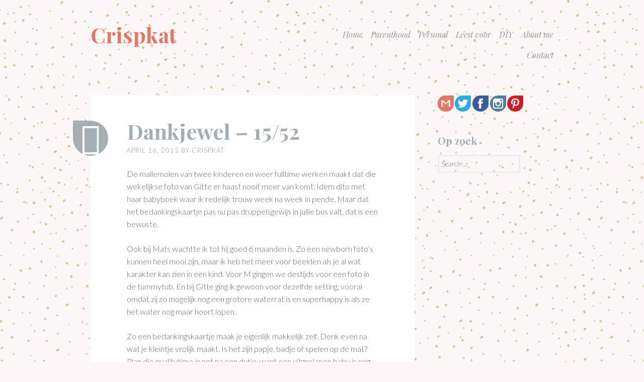

--- FILE ---
content_type: text/html; charset=UTF-8
request_url: http://www.crispkat.be/dankjewel-1552/
body_size: 9669
content:













































































<!DOCTYPE html>
<html lang="en-US">
<head>
<meta charset="UTF-8">
<meta name="viewport" content="width=device-width, initial-scale=1">
<link rel="profile" href="http://gmpg.org/xfn/11">
<link rel="pingback" href="https://www.crispkat.be/xmlrpc.php">

<meta name='robots' content='index, follow, max-image-preview:large, max-snippet:-1, max-video-preview:-1' />

	<!-- This site is optimized with the Yoast SEO plugin v23.1 - https://yoast.com/wordpress/plugins/seo/ -->
	<title>Dankjewel - 15/52 - Crispkat</title>
	<link rel="canonical" href="https://www.crispkat.be/dankjewel-1552/" />
	<meta property="og:locale" content="en_US" />
	<meta property="og:type" content="article" />
	<meta property="og:title" content="Dankjewel - 15/52 - Crispkat" />
	<meta property="og:description" content="De mallemolen van twee kinderen en weer fulltime werken maakt dat die wekelijkse foto van Gitte er haast nooit meer van komt. Idem dito met haar babyboek waar ik redelijk trouw week na week in pende. Maar dat het bedankingskaartje pas nu pas druppelsgewijs in jullie bus valt, dat is een bewuste. Ook bij Mats...Continue reading &raquo;" />
	<meta property="og:url" content="https://www.crispkat.be/dankjewel-1552/" />
	<meta property="og:site_name" content="Crispkat" />
	<meta property="article:published_time" content="2015-04-16T19:20:05+00:00" />
	<meta property="article:modified_time" content="2015-04-16T19:21:27+00:00" />
	<meta property="og:image" content="http://www.crispkat.be/wp-content/uploads/2015/04/gittemerci.jpg" />
	<meta name="author" content="crispkat" />
	<meta name="twitter:card" content="summary_large_image" />
	<meta name="twitter:creator" content="@crispkat" />
	<meta name="twitter:site" content="@crispkat" />
	<meta name="twitter:label1" content="Written by" />
	<meta name="twitter:data1" content="crispkat" />
	<meta name="twitter:label2" content="Est. reading time" />
	<meta name="twitter:data2" content="1 minute" />
	<script type="application/ld+json" class="yoast-schema-graph">{"@context":"https://schema.org","@graph":[{"@type":"WebPage","@id":"https://www.crispkat.be/dankjewel-1552/","url":"https://www.crispkat.be/dankjewel-1552/","name":"Dankjewel - 15/52 - Crispkat","isPartOf":{"@id":"https://www.crispkat.be/#website"},"primaryImageOfPage":{"@id":"https://www.crispkat.be/dankjewel-1552/#primaryimage"},"image":{"@id":"https://www.crispkat.be/dankjewel-1552/#primaryimage"},"thumbnailUrl":"http://www.crispkat.be/wp-content/uploads/2015/04/gittemerci.jpg","datePublished":"2015-04-16T19:20:05+00:00","dateModified":"2015-04-16T19:21:27+00:00","author":{"@id":"https://www.crispkat.be/#/schema/person/11cff0f18d9be1e1db0703917a3317b1"},"breadcrumb":{"@id":"https://www.crispkat.be/dankjewel-1552/#breadcrumb"},"inLanguage":"en-US","potentialAction":[{"@type":"ReadAction","target":["https://www.crispkat.be/dankjewel-1552/"]}]},{"@type":"ImageObject","inLanguage":"en-US","@id":"https://www.crispkat.be/dankjewel-1552/#primaryimage","url":"http://www.crispkat.be/wp-content/uploads/2015/04/gittemerci.jpg","contentUrl":"http://www.crispkat.be/wp-content/uploads/2015/04/gittemerci.jpg"},{"@type":"BreadcrumbList","@id":"https://www.crispkat.be/dankjewel-1552/#breadcrumb","itemListElement":[{"@type":"ListItem","position":1,"name":"Home","item":"https://www.crispkat.be/"},{"@type":"ListItem","position":2,"name":"Dankjewel &#8211; 15/52"}]},{"@type":"WebSite","@id":"https://www.crispkat.be/#website","url":"https://www.crispkat.be/","name":"Crispkat","description":"Personal blog","potentialAction":[{"@type":"SearchAction","target":{"@type":"EntryPoint","urlTemplate":"https://www.crispkat.be/?s={search_term_string}"},"query-input":"required name=search_term_string"}],"inLanguage":"en-US"},{"@type":"Person","@id":"https://www.crispkat.be/#/schema/person/11cff0f18d9be1e1db0703917a3317b1","name":"crispkat","image":{"@type":"ImageObject","inLanguage":"en-US","@id":"https://www.crispkat.be/#/schema/person/image/","url":"https://secure.gravatar.com/avatar/d80f7e5a270b63e09bbe1319c72191a1?s=96&d=mm&r=g","contentUrl":"https://secure.gravatar.com/avatar/d80f7e5a270b63e09bbe1319c72191a1?s=96&d=mm&r=g","caption":"crispkat"},"url":"https://www.crispkat.be/author/admin/"}]}</script>
	<!-- / Yoast SEO plugin. -->


<link rel='dns-prefetch' href='//fonts.googleapis.com' />
<link rel="alternate" type="application/rss+xml" title="Crispkat &raquo; Feed" href="https://www.crispkat.be/feed/" />
<link rel="alternate" type="application/rss+xml" title="Crispkat &raquo; Comments Feed" href="https://www.crispkat.be/comments/feed/" />
<link rel="alternate" type="application/rss+xml" title="Crispkat &raquo; Dankjewel &#8211; 15/52 Comments Feed" href="https://www.crispkat.be/dankjewel-1552/feed/" />
		<!-- This site uses the Google Analytics by MonsterInsights plugin v9.0.0 - Using Analytics tracking - https://www.monsterinsights.com/ -->
		<!-- Note: MonsterInsights is not currently configured on this site. The site owner needs to authenticate with Google Analytics in the MonsterInsights settings panel. -->
					<!-- No tracking code set -->
				<!-- / Google Analytics by MonsterInsights -->
		<script type="text/javascript">
/* <![CDATA[ */
window._wpemojiSettings = {"baseUrl":"https:\/\/s.w.org\/images\/core\/emoji\/15.0.3\/72x72\/","ext":".png","svgUrl":"https:\/\/s.w.org\/images\/core\/emoji\/15.0.3\/svg\/","svgExt":".svg","source":{"concatemoji":"https:\/\/www.crispkat.be\/wp-includes\/js\/wp-emoji-release.min.js?ver=86ea0276b5f874b74aa5044735cb4ad8"}};
/*! This file is auto-generated */
!function(i,n){var o,s,e;function c(e){try{var t={supportTests:e,timestamp:(new Date).valueOf()};sessionStorage.setItem(o,JSON.stringify(t))}catch(e){}}function p(e,t,n){e.clearRect(0,0,e.canvas.width,e.canvas.height),e.fillText(t,0,0);var t=new Uint32Array(e.getImageData(0,0,e.canvas.width,e.canvas.height).data),r=(e.clearRect(0,0,e.canvas.width,e.canvas.height),e.fillText(n,0,0),new Uint32Array(e.getImageData(0,0,e.canvas.width,e.canvas.height).data));return t.every(function(e,t){return e===r[t]})}function u(e,t,n){switch(t){case"flag":return n(e,"\ud83c\udff3\ufe0f\u200d\u26a7\ufe0f","\ud83c\udff3\ufe0f\u200b\u26a7\ufe0f")?!1:!n(e,"\ud83c\uddfa\ud83c\uddf3","\ud83c\uddfa\u200b\ud83c\uddf3")&&!n(e,"\ud83c\udff4\udb40\udc67\udb40\udc62\udb40\udc65\udb40\udc6e\udb40\udc67\udb40\udc7f","\ud83c\udff4\u200b\udb40\udc67\u200b\udb40\udc62\u200b\udb40\udc65\u200b\udb40\udc6e\u200b\udb40\udc67\u200b\udb40\udc7f");case"emoji":return!n(e,"\ud83d\udc26\u200d\u2b1b","\ud83d\udc26\u200b\u2b1b")}return!1}function f(e,t,n){var r="undefined"!=typeof WorkerGlobalScope&&self instanceof WorkerGlobalScope?new OffscreenCanvas(300,150):i.createElement("canvas"),a=r.getContext("2d",{willReadFrequently:!0}),o=(a.textBaseline="top",a.font="600 32px Arial",{});return e.forEach(function(e){o[e]=t(a,e,n)}),o}function t(e){var t=i.createElement("script");t.src=e,t.defer=!0,i.head.appendChild(t)}"undefined"!=typeof Promise&&(o="wpEmojiSettingsSupports",s=["flag","emoji"],n.supports={everything:!0,everythingExceptFlag:!0},e=new Promise(function(e){i.addEventListener("DOMContentLoaded",e,{once:!0})}),new Promise(function(t){var n=function(){try{var e=JSON.parse(sessionStorage.getItem(o));if("object"==typeof e&&"number"==typeof e.timestamp&&(new Date).valueOf()<e.timestamp+604800&&"object"==typeof e.supportTests)return e.supportTests}catch(e){}return null}();if(!n){if("undefined"!=typeof Worker&&"undefined"!=typeof OffscreenCanvas&&"undefined"!=typeof URL&&URL.createObjectURL&&"undefined"!=typeof Blob)try{var e="postMessage("+f.toString()+"("+[JSON.stringify(s),u.toString(),p.toString()].join(",")+"));",r=new Blob([e],{type:"text/javascript"}),a=new Worker(URL.createObjectURL(r),{name:"wpTestEmojiSupports"});return void(a.onmessage=function(e){c(n=e.data),a.terminate(),t(n)})}catch(e){}c(n=f(s,u,p))}t(n)}).then(function(e){for(var t in e)n.supports[t]=e[t],n.supports.everything=n.supports.everything&&n.supports[t],"flag"!==t&&(n.supports.everythingExceptFlag=n.supports.everythingExceptFlag&&n.supports[t]);n.supports.everythingExceptFlag=n.supports.everythingExceptFlag&&!n.supports.flag,n.DOMReady=!1,n.readyCallback=function(){n.DOMReady=!0}}).then(function(){return e}).then(function(){var e;n.supports.everything||(n.readyCallback(),(e=n.source||{}).concatemoji?t(e.concatemoji):e.wpemoji&&e.twemoji&&(t(e.twemoji),t(e.wpemoji)))}))}((window,document),window._wpemojiSettings);
/* ]]> */
</script>
<style id='wp-emoji-styles-inline-css' type='text/css'>

	img.wp-smiley, img.emoji {
		display: inline !important;
		border: none !important;
		box-shadow: none !important;
		height: 1em !important;
		width: 1em !important;
		margin: 0 0.07em !important;
		vertical-align: -0.1em !important;
		background: none !important;
		padding: 0 !important;
	}
</style>
<link rel='stylesheet' id='wp-block-library-css' href='https://www.crispkat.be/wp-includes/css/dist/block-library/style.min.css?ver=86ea0276b5f874b74aa5044735cb4ad8' type='text/css' media='all' />
<style id='classic-theme-styles-inline-css' type='text/css'>
/*! This file is auto-generated */
.wp-block-button__link{color:#fff;background-color:#32373c;border-radius:9999px;box-shadow:none;text-decoration:none;padding:calc(.667em + 2px) calc(1.333em + 2px);font-size:1.125em}.wp-block-file__button{background:#32373c;color:#fff;text-decoration:none}
</style>
<style id='global-styles-inline-css' type='text/css'>
:root{--wp--preset--aspect-ratio--square: 1;--wp--preset--aspect-ratio--4-3: 4/3;--wp--preset--aspect-ratio--3-4: 3/4;--wp--preset--aspect-ratio--3-2: 3/2;--wp--preset--aspect-ratio--2-3: 2/3;--wp--preset--aspect-ratio--16-9: 16/9;--wp--preset--aspect-ratio--9-16: 9/16;--wp--preset--color--black: #000000;--wp--preset--color--cyan-bluish-gray: #abb8c3;--wp--preset--color--white: #ffffff;--wp--preset--color--pale-pink: #f78da7;--wp--preset--color--vivid-red: #cf2e2e;--wp--preset--color--luminous-vivid-orange: #ff6900;--wp--preset--color--luminous-vivid-amber: #fcb900;--wp--preset--color--light-green-cyan: #7bdcb5;--wp--preset--color--vivid-green-cyan: #00d084;--wp--preset--color--pale-cyan-blue: #8ed1fc;--wp--preset--color--vivid-cyan-blue: #0693e3;--wp--preset--color--vivid-purple: #9b51e0;--wp--preset--gradient--vivid-cyan-blue-to-vivid-purple: linear-gradient(135deg,rgba(6,147,227,1) 0%,rgb(155,81,224) 100%);--wp--preset--gradient--light-green-cyan-to-vivid-green-cyan: linear-gradient(135deg,rgb(122,220,180) 0%,rgb(0,208,130) 100%);--wp--preset--gradient--luminous-vivid-amber-to-luminous-vivid-orange: linear-gradient(135deg,rgba(252,185,0,1) 0%,rgba(255,105,0,1) 100%);--wp--preset--gradient--luminous-vivid-orange-to-vivid-red: linear-gradient(135deg,rgba(255,105,0,1) 0%,rgb(207,46,46) 100%);--wp--preset--gradient--very-light-gray-to-cyan-bluish-gray: linear-gradient(135deg,rgb(238,238,238) 0%,rgb(169,184,195) 100%);--wp--preset--gradient--cool-to-warm-spectrum: linear-gradient(135deg,rgb(74,234,220) 0%,rgb(151,120,209) 20%,rgb(207,42,186) 40%,rgb(238,44,130) 60%,rgb(251,105,98) 80%,rgb(254,248,76) 100%);--wp--preset--gradient--blush-light-purple: linear-gradient(135deg,rgb(255,206,236) 0%,rgb(152,150,240) 100%);--wp--preset--gradient--blush-bordeaux: linear-gradient(135deg,rgb(254,205,165) 0%,rgb(254,45,45) 50%,rgb(107,0,62) 100%);--wp--preset--gradient--luminous-dusk: linear-gradient(135deg,rgb(255,203,112) 0%,rgb(199,81,192) 50%,rgb(65,88,208) 100%);--wp--preset--gradient--pale-ocean: linear-gradient(135deg,rgb(255,245,203) 0%,rgb(182,227,212) 50%,rgb(51,167,181) 100%);--wp--preset--gradient--electric-grass: linear-gradient(135deg,rgb(202,248,128) 0%,rgb(113,206,126) 100%);--wp--preset--gradient--midnight: linear-gradient(135deg,rgb(2,3,129) 0%,rgb(40,116,252) 100%);--wp--preset--font-size--small: 13px;--wp--preset--font-size--medium: 20px;--wp--preset--font-size--large: 36px;--wp--preset--font-size--x-large: 42px;--wp--preset--spacing--20: 0.44rem;--wp--preset--spacing--30: 0.67rem;--wp--preset--spacing--40: 1rem;--wp--preset--spacing--50: 1.5rem;--wp--preset--spacing--60: 2.25rem;--wp--preset--spacing--70: 3.38rem;--wp--preset--spacing--80: 5.06rem;--wp--preset--shadow--natural: 6px 6px 9px rgba(0, 0, 0, 0.2);--wp--preset--shadow--deep: 12px 12px 50px rgba(0, 0, 0, 0.4);--wp--preset--shadow--sharp: 6px 6px 0px rgba(0, 0, 0, 0.2);--wp--preset--shadow--outlined: 6px 6px 0px -3px rgba(255, 255, 255, 1), 6px 6px rgba(0, 0, 0, 1);--wp--preset--shadow--crisp: 6px 6px 0px rgba(0, 0, 0, 1);}:where(.is-layout-flex){gap: 0.5em;}:where(.is-layout-grid){gap: 0.5em;}body .is-layout-flex{display: flex;}.is-layout-flex{flex-wrap: wrap;align-items: center;}.is-layout-flex > :is(*, div){margin: 0;}body .is-layout-grid{display: grid;}.is-layout-grid > :is(*, div){margin: 0;}:where(.wp-block-columns.is-layout-flex){gap: 2em;}:where(.wp-block-columns.is-layout-grid){gap: 2em;}:where(.wp-block-post-template.is-layout-flex){gap: 1.25em;}:where(.wp-block-post-template.is-layout-grid){gap: 1.25em;}.has-black-color{color: var(--wp--preset--color--black) !important;}.has-cyan-bluish-gray-color{color: var(--wp--preset--color--cyan-bluish-gray) !important;}.has-white-color{color: var(--wp--preset--color--white) !important;}.has-pale-pink-color{color: var(--wp--preset--color--pale-pink) !important;}.has-vivid-red-color{color: var(--wp--preset--color--vivid-red) !important;}.has-luminous-vivid-orange-color{color: var(--wp--preset--color--luminous-vivid-orange) !important;}.has-luminous-vivid-amber-color{color: var(--wp--preset--color--luminous-vivid-amber) !important;}.has-light-green-cyan-color{color: var(--wp--preset--color--light-green-cyan) !important;}.has-vivid-green-cyan-color{color: var(--wp--preset--color--vivid-green-cyan) !important;}.has-pale-cyan-blue-color{color: var(--wp--preset--color--pale-cyan-blue) !important;}.has-vivid-cyan-blue-color{color: var(--wp--preset--color--vivid-cyan-blue) !important;}.has-vivid-purple-color{color: var(--wp--preset--color--vivid-purple) !important;}.has-black-background-color{background-color: var(--wp--preset--color--black) !important;}.has-cyan-bluish-gray-background-color{background-color: var(--wp--preset--color--cyan-bluish-gray) !important;}.has-white-background-color{background-color: var(--wp--preset--color--white) !important;}.has-pale-pink-background-color{background-color: var(--wp--preset--color--pale-pink) !important;}.has-vivid-red-background-color{background-color: var(--wp--preset--color--vivid-red) !important;}.has-luminous-vivid-orange-background-color{background-color: var(--wp--preset--color--luminous-vivid-orange) !important;}.has-luminous-vivid-amber-background-color{background-color: var(--wp--preset--color--luminous-vivid-amber) !important;}.has-light-green-cyan-background-color{background-color: var(--wp--preset--color--light-green-cyan) !important;}.has-vivid-green-cyan-background-color{background-color: var(--wp--preset--color--vivid-green-cyan) !important;}.has-pale-cyan-blue-background-color{background-color: var(--wp--preset--color--pale-cyan-blue) !important;}.has-vivid-cyan-blue-background-color{background-color: var(--wp--preset--color--vivid-cyan-blue) !important;}.has-vivid-purple-background-color{background-color: var(--wp--preset--color--vivid-purple) !important;}.has-black-border-color{border-color: var(--wp--preset--color--black) !important;}.has-cyan-bluish-gray-border-color{border-color: var(--wp--preset--color--cyan-bluish-gray) !important;}.has-white-border-color{border-color: var(--wp--preset--color--white) !important;}.has-pale-pink-border-color{border-color: var(--wp--preset--color--pale-pink) !important;}.has-vivid-red-border-color{border-color: var(--wp--preset--color--vivid-red) !important;}.has-luminous-vivid-orange-border-color{border-color: var(--wp--preset--color--luminous-vivid-orange) !important;}.has-luminous-vivid-amber-border-color{border-color: var(--wp--preset--color--luminous-vivid-amber) !important;}.has-light-green-cyan-border-color{border-color: var(--wp--preset--color--light-green-cyan) !important;}.has-vivid-green-cyan-border-color{border-color: var(--wp--preset--color--vivid-green-cyan) !important;}.has-pale-cyan-blue-border-color{border-color: var(--wp--preset--color--pale-cyan-blue) !important;}.has-vivid-cyan-blue-border-color{border-color: var(--wp--preset--color--vivid-cyan-blue) !important;}.has-vivid-purple-border-color{border-color: var(--wp--preset--color--vivid-purple) !important;}.has-vivid-cyan-blue-to-vivid-purple-gradient-background{background: var(--wp--preset--gradient--vivid-cyan-blue-to-vivid-purple) !important;}.has-light-green-cyan-to-vivid-green-cyan-gradient-background{background: var(--wp--preset--gradient--light-green-cyan-to-vivid-green-cyan) !important;}.has-luminous-vivid-amber-to-luminous-vivid-orange-gradient-background{background: var(--wp--preset--gradient--luminous-vivid-amber-to-luminous-vivid-orange) !important;}.has-luminous-vivid-orange-to-vivid-red-gradient-background{background: var(--wp--preset--gradient--luminous-vivid-orange-to-vivid-red) !important;}.has-very-light-gray-to-cyan-bluish-gray-gradient-background{background: var(--wp--preset--gradient--very-light-gray-to-cyan-bluish-gray) !important;}.has-cool-to-warm-spectrum-gradient-background{background: var(--wp--preset--gradient--cool-to-warm-spectrum) !important;}.has-blush-light-purple-gradient-background{background: var(--wp--preset--gradient--blush-light-purple) !important;}.has-blush-bordeaux-gradient-background{background: var(--wp--preset--gradient--blush-bordeaux) !important;}.has-luminous-dusk-gradient-background{background: var(--wp--preset--gradient--luminous-dusk) !important;}.has-pale-ocean-gradient-background{background: var(--wp--preset--gradient--pale-ocean) !important;}.has-electric-grass-gradient-background{background: var(--wp--preset--gradient--electric-grass) !important;}.has-midnight-gradient-background{background: var(--wp--preset--gradient--midnight) !important;}.has-small-font-size{font-size: var(--wp--preset--font-size--small) !important;}.has-medium-font-size{font-size: var(--wp--preset--font-size--medium) !important;}.has-large-font-size{font-size: var(--wp--preset--font-size--large) !important;}.has-x-large-font-size{font-size: var(--wp--preset--font-size--x-large) !important;}
:where(.wp-block-post-template.is-layout-flex){gap: 1.25em;}:where(.wp-block-post-template.is-layout-grid){gap: 1.25em;}
:where(.wp-block-columns.is-layout-flex){gap: 2em;}:where(.wp-block-columns.is-layout-grid){gap: 2em;}
:root :where(.wp-block-pullquote){font-size: 1.5em;line-height: 1.6;}
</style>
<link rel='stylesheet' id='sobe-style-css' href='https://www.crispkat.be/wp-content/themes/sobe/style.css?ver=86ea0276b5f874b74aa5044735cb4ad8' type='text/css' media='all' />
<link rel='stylesheet' id='sobe-playfair-css' href='//fonts.googleapis.com/css?family=Playfair+Display%3A400%2C700%2C900%2C400italic%2C700italic%2C900italic%7CLato%3A300%2C300italic%2C400%2C400italic%2C700italic&#038;subset=latin%2Clatin-ext&#038;ver=86ea0276b5f874b74aa5044735cb4ad8' type='text/css' media='all' />
<link rel='stylesheet' id='sobe-post-formats-css' href='https://www.crispkat.be/wp-content/themes/sobe/fonts/postformats.css?ver=0.4' type='text/css' media='all' />
<link rel='stylesheet' id='genericons-css' href='https://www.crispkat.be/wp-content/themes/sobe/fonts/genericons.css?ver=3.3' type='text/css' media='all' />
<link rel="https://api.w.org/" href="https://www.crispkat.be/wp-json/" /><link rel="alternate" title="JSON" type="application/json" href="https://www.crispkat.be/wp-json/wp/v2/posts/2688" /><link rel="EditURI" type="application/rsd+xml" title="RSD" href="https://www.crispkat.be/xmlrpc.php?rsd" />
<link rel='shortlink' href='https://www.crispkat.be/?p=2688' />
<link rel="alternate" title="oEmbed (JSON)" type="application/json+oembed" href="https://www.crispkat.be/wp-json/oembed/1.0/embed?url=https%3A%2F%2Fwww.crispkat.be%2Fdankjewel-1552%2F" />
<link rel="alternate" title="oEmbed (XML)" type="text/xml+oembed" href="https://www.crispkat.be/wp-json/oembed/1.0/embed?url=https%3A%2F%2Fwww.crispkat.be%2Fdankjewel-1552%2F&#038;format=xml" />
<style type="text/css" id="custom-background-css">
body.custom-background { background-image: url("https://www.crispkat.be/wp-content/uploads/2015/04/dotskl.png"); background-position: left top; background-size: auto; background-repeat: repeat; background-attachment: fixed; }
</style>
	</head>

<body class="post-template-default single single-post postid-2688 single-format-standard custom-background group-blog has-active-sidebar">
<div id="page" class="hfeed site">
	
	<a class="skip-link screen-reader-text" href="#content">Skip to content</a>
	<header id="masthead" class="site-header" role="banner">
	
		
				<nav id="site-navigation" class="main-navigation" role="navigation">
			<button class="menu-toggle" aria-controls="menu" aria-expanded="false">Menu</button>
			<div class="menu-topmenu-container"><ul id="menu-topmenu" class="menu"><li id="menu-item-1190" class="menu-item menu-item-type-custom menu-item-object-custom menu-item-home menu-item-1190"><a href="http://www.crispkat.be/">Home</a></li>
<li id="menu-item-2894" class="menu-item menu-item-type-taxonomy menu-item-object-category current-post-ancestor current-menu-parent current-post-parent menu-item-2894"><a href="https://www.crispkat.be/category/parenthood/">Parenthood</a></li>
<li id="menu-item-2897" class="menu-item menu-item-type-taxonomy menu-item-object-category menu-item-2897"><a href="https://www.crispkat.be/category/personal/">Personal</a></li>
<li id="menu-item-3445" class="menu-item menu-item-type-taxonomy menu-item-object-category menu-item-3445"><a href="https://www.crispkat.be/category/leest-voor/">Leest voor</a></li>
<li id="menu-item-2895" class="menu-item menu-item-type-taxonomy menu-item-object-category current-post-ancestor current-menu-parent current-post-parent menu-item-2895"><a href="https://www.crispkat.be/category/diy/">DIY</a></li>
<li id="menu-item-1191" class="menu-item menu-item-type-post_type menu-item-object-page menu-item-1191"><a href="https://www.crispkat.be/meer-over-mij/">About me</a></li>
<li id="menu-item-2311" class="menu-item menu-item-type-post_type menu-item-object-page menu-item-2311"><a href="https://www.crispkat.be/contact/">Contact</a></li>
</ul></div>		</nav><!-- #site-navigation -->
				
		<div class="site-branding">
						<h1 class="site-title"><a href="https://www.crispkat.be/" title="Crispkat" rel="home">Crispkat</a></h1>
			<h2 class="site-description">Personal blog</h2>
		</div>
	</header><!-- #masthead -->

	<div id="content" class="site-content">

	<div id="primary" class="content-area">
		<main id="main" class="site-main" role="main">

		
			
<article id="post-2688" class="post-2688 post type-post status-publish format-standard hentry category-diy category-parenthood tag-baby tag-bedankkaart">
	<header class="entry-header">
		<div class="post-format-indicator">
							<a href="https://www.crispkat.be/dankjewel-1552/" title="Dankjewel &#8211; 15/52"><span class="screen-reader-text">Dankjewel &#8211; 15/52</span></a>
					</div>
		
		<h1 class="entry-title"><a href="https://www.crispkat.be/dankjewel-1552/" rel="bookmark">Dankjewel &#8211; 15/52</a></h1>
				<div class="entry-meta">
			<span class="posted-on"><a href="https://www.crispkat.be/dankjewel-1552/" rel="bookmark"><time class="entry-date published" datetime="2015-04-16T20:20:05+01:00">April 16, 2015</time><time class="updated" datetime="2015-04-16T20:21:27+01:00">April 16, 2015</time></a></span><span class="byline"> by <span class="author vcard"><a class="url fn n" href="https://www.crispkat.be/author/admin/">crispkat</a></span></span>		</div><!-- .entry-meta -->
			</header><!-- .entry-header -->

		<div class="entry-content">
		<p>De mallemolen van twee kinderen en weer fulltime werken maakt dat die wekelijkse foto van Gitte er haast nooit meer van komt. Idem dito met haar babyboek waar ik redelijk trouw week na week in pende. Maar dat het bedankingskaartje pas nu pas druppelsgewijs in jullie bus valt, dat is een bewuste.</p>
<p>Ook bij Mats wachtte ik tot hij goed 6 maanden is. Zo een newborn foto&#8217;s kunnen heel mooi zijn, maar ik heb het meer voor beelden als je al wat karakter kan zien in een kind. Voor M gingen we destijds voor een foto in de tummytub. En bij Gitte ging ik gewoon voor dezelfde setting, vooral omdat zij zo mogelijk nog een grotere waterrat is en superhappy is als ze het water nog maar hoort lopen.</p>
<p>Zo een bedankingskaartje maak je eigenlijk makkelijk zelf. Denk even na wat je kleintje vrolijk maakt. Is het zijn papje, badje of spelen op de mat? Plan die qualitytime in net na een dutje, want een uitgeslapen baby is nog eens zo blij. Zorg voor een plek met veel daglicht en schiet een reeks beelden. Daarna kan je jouw favoriete beeld nog bewerken met een fotobewerkingsprogramma als Photoshop of Fotor. Zwier er nog een tekstje bij. Leuke fonts vind je makkelijk online, check zeker <a href="http://www.google.com/fonts" target="_blank">Google Fonts</a>. Printen kan bij fotoservices of bij een online drukker, ik ga gewoontegetrouw bij  <a href="http://www.zwartopwit.be/" target="_blank">ZwartopWit</a> omdat ik fan ben van hun mooie producten en fijne service. En dan bussen maar!</p>
<p><a href="http://www.crispkat.be/wp-content/uploads/2015/04/gittemerci.jpg"><img fetchpriority="high" decoding="async" class=" size-full wp-image-2689 alignleft" src="http://www.crispkat.be/wp-content/uploads/2015/04/gittemerci.jpg" alt="gittemerci" width="435" height="325" srcset="https://www.crispkat.be/wp-content/uploads/2015/04/gittemerci.jpg 435w, https://www.crispkat.be/wp-content/uploads/2015/04/gittemerci-300x224.jpg 300w, https://www.crispkat.be/wp-content/uploads/2015/04/gittemerci-402x300.jpg 402w" sizes="(max-width: 435px) 100vw, 435px" /></a></p>
			</div><!-- .entry-content -->
	
	<footer class="entry-meta">
		<span class="tags-links"><a href="https://www.crispkat.be/tag/baby/" rel="tag">baby</a><a href="https://www.crispkat.be/tag/bedankkaart/" rel="tag">bedankkaart</a></span>	</footer><!-- .entry-meta -->
</article><!-- #post-## -->

			
	<nav class="navigation post-navigation" aria-label="Posts">
		<h2 class="screen-reader-text">Post navigation</h2>
		<div class="nav-links"><div class="nav-previous"><a href="https://www.crispkat.be/nieuw-kleedje/" rel="prev">In een nieuw kleedje &#8211; 14/52</a></div><div class="nav-next"><a href="https://www.crispkat.be/puur-natuur-1652/" rel="next">Puur natuur &#8211; 16/52</a></div></div>
	</nav>
			
<div id="comments" class="comments-area">

	
			<h2 class="comments-title">
			One thought on &ldquo;<span>Dankjewel &#8211; 15/52</span>&rdquo;		</h2>

		
		<ol class="comment-list">
					<li id="comment-4166" class="comment even thread-even depth-1">
			<article id="div-comment-4166" class="comment-body">
				<footer class="comment-meta">
					<div class="comment-author vcard">
						<img alt='' src='https://secure.gravatar.com/avatar/70cc701cd66b5d2b1811e5e37bbfaa6f?s=70&#038;d=mm&#038;r=g' srcset='https://secure.gravatar.com/avatar/70cc701cd66b5d2b1811e5e37bbfaa6f?s=140&#038;d=mm&#038;r=g 2x' class='avatar avatar-70 photo' height='70' width='70' decoding='async'/>						<b class="fn"><a href="http://grafischwerkt.be" class="url" rel="ugc external nofollow">Katrien</a></b> <span class="says">says:</span>					</div><!-- .comment-author -->

					<div class="comment-metadata">
						<a href="https://www.crispkat.be/dankjewel-1552/#comment-4166"><time datetime="2015-04-16T20:32:09+01:00">April 16, 2015 at 8:32 pm</time></a>					</div><!-- .comment-metadata -->

									</footer><!-- .comment-meta -->

				<div class="comment-content">
					<p>Wow, wat gelijkt ze goed op je!</p>
				</div><!-- .comment-content -->

				<div class="reply"><a rel='nofollow' class='comment-reply-link' href='#comment-4166' data-commentid="4166" data-postid="2688" data-belowelement="div-comment-4166" data-respondelement="respond" data-replyto="Reply to Katrien" aria-label='Reply to Katrien'>Reply</a></div>			</article><!-- .comment-body -->
		</li><!-- #comment-## -->
		</ol><!-- .comment-list -->

		
	
	
		<div id="respond" class="comment-respond">
		<h3 id="reply-title" class="comment-reply-title">Leave a Reply <small><a rel="nofollow" id="cancel-comment-reply-link" href="/dankjewel-1552/#respond" style="display:none;">Cancel reply</a></small></h3><form action="https://www.crispkat.be/wp-comments-post.php" method="post" id="commentform" class="comment-form" novalidate><p class="comment-notes"><span id="email-notes">Your email address will not be published.</span> <span class="required-field-message">Required fields are marked <span class="required">*</span></span></p><p class="comment-form-comment"><label for="comment">Comment <span class="required">*</span></label> <textarea id="comment" name="comment" cols="45" rows="8" maxlength="65525" required></textarea></p><p class="comment-form-author"><label for="author">Name <span class="required">*</span></label> <input id="author" name="author" type="text" value="" size="30" maxlength="245" autocomplete="name" required /></p>
<p class="comment-form-email"><label for="email">Email <span class="required">*</span></label> <input id="email" name="email" type="email" value="" size="30" maxlength="100" aria-describedby="email-notes" autocomplete="email" required /></p>
<p class="comment-form-url"><label for="url">Website</label> <input id="url" name="url" type="url" value="" size="30" maxlength="200" autocomplete="url" /></p>
<p class="comment-form-cookies-consent"><input id="wp-comment-cookies-consent" name="wp-comment-cookies-consent" type="checkbox" value="yes" /> <label for="wp-comment-cookies-consent">Save my name, email, and website in this browser for the next time I comment.</label></p>
<p class="form-submit"><input name="submit" type="submit" id="submit" class="submit" value="Post Comment" /> <input type='hidden' name='comment_post_ID' value='2688' id='comment_post_ID' />
<input type='hidden' name='comment_parent' id='comment_parent' value='0' />
</p><p style="display: none;"><input type="hidden" id="akismet_comment_nonce" name="akismet_comment_nonce" value="5159293dc2" /></p><p style="display: none !important;" class="akismet-fields-container" data-prefix="ak_"><label>&#916;<textarea name="ak_hp_textarea" cols="45" rows="8" maxlength="100"></textarea></label><input type="hidden" id="ak_js_1" name="ak_js" value="221"/><script>document.getElementById( "ak_js_1" ).setAttribute( "value", ( new Date() ).getTime() );</script></p></form>	</div><!-- #respond -->
	
</div><!-- #comments -->
		
		</main><!-- #content -->
	</div><!-- #primary -->

	<div id="secondary" class="widget-area" role="complementary">
		
		<aside id="text-3" class="widget widget_text clear">			<div class="textwidget"><div> <a href="/cdn-cgi/l/email-protection#7d161c090f141813531e0f140e0d1804133d1a101c1411531e1210"><img title="Email" src="http://www.crispkat.be/wp-content/uploads/2015/04/gmail.png" alt="Email" width="32" height="32"></a><a href="https://www.twitter.com/crispkat" target="_blank" style="margin-left:2px;" rel="noopener"><img title="Twitter" src="http://www.crispkat.be/wp-content/uploads/2015/04/twitter-dreamstale71.png" alt="Twitter" width="32" height="32"></a> <a href="https://www.facebook.com/crispkat" target="_blank" rel="noopener"><img title="Facebook" src="http://www.crispkat.be/wp-content/uploads/2015/04/facebook-dreamstale25.png" alt="Facebook" width="32" height="32"></a> <a href="http://www.instagram.com/crisp_kat" target="_blank" rel="noopener"><img title="Instagram" src="http://www.crispkat.be/wp-content/uploads/2015/04/instagram-dreamstale43.png" alt="Email" width="32" height="32"></a><a href="https://www.pinterest.com/crispkat" target="_blank" style="margin-left:2px;" rel="noopener"><img title="Pinterest" src="http://www.crispkat.be/wp-content/uploads/2015/04/pinterest-dreamstale57.png" alt="Pinterest" width="32" height="32"></a></div></div>
		</aside><aside id="search-5" class="widget widget_search clear"><h1 class="widget-title">Op zoek</h1><form role="search" method="get" class="search-form" action="https://www.crispkat.be/">
				<label>
					<span class="screen-reader-text">Search for:</span>
					<input type="search" class="search-field" placeholder="Search &hellip;" value="" name="s" />
				</label>
				<input type="submit" class="search-submit" value="Search" />
			</form></aside>	</div><!-- #secondary -->

	</div><!-- #main -->
	<footer id="colophon" class="site-footer" role="contentinfo">
		
		<div class="site-info">
			<a href="http://wordpress.org/">Proudly powered by WordPress</a>
			<span class="sep"> &hearts; </span>
			Theme: Sobe by <a href="http://wordpress.com/themes/" rel="designer">WordPress.com</a>.		</div><!-- .site-info -->
	</footer><!-- #colophon -->
</div><!-- #page -->

<script data-cfasync="false" src="/cdn-cgi/scripts/5c5dd728/cloudflare-static/email-decode.min.js"></script><script type="text/javascript" src="https://www.crispkat.be/wp-content/themes/sobe/js/navigation.js?ver=20141207" id="sobe-navigation-js"></script>
<script type="text/javascript" src="https://www.crispkat.be/wp-content/themes/sobe/js/skip-link-focus-fix.js?ver=20141207" id="sobe-skip-link-focus-fix-js"></script>
<script type="text/javascript" src="https://www.crispkat.be/wp-includes/js/comment-reply.min.js?ver=86ea0276b5f874b74aa5044735cb4ad8" id="comment-reply-js" async="async" data-wp-strategy="async"></script>
<script defer type="text/javascript" src="https://www.crispkat.be/wp-content/plugins/akismet/_inc/akismet-frontend.js?ver=1722874520" id="akismet-frontend-js"></script>

<script defer src="https://static.cloudflareinsights.com/beacon.min.js/vcd15cbe7772f49c399c6a5babf22c1241717689176015" integrity="sha512-ZpsOmlRQV6y907TI0dKBHq9Md29nnaEIPlkf84rnaERnq6zvWvPUqr2ft8M1aS28oN72PdrCzSjY4U6VaAw1EQ==" data-cf-beacon='{"version":"2024.11.0","token":"3ed4d2f9bf8049c28a69aa15bc8b1ca2","r":1,"server_timing":{"name":{"cfCacheStatus":true,"cfEdge":true,"cfExtPri":true,"cfL4":true,"cfOrigin":true,"cfSpeedBrain":true},"location_startswith":null}}' crossorigin="anonymous"></script>
</body>
</html>